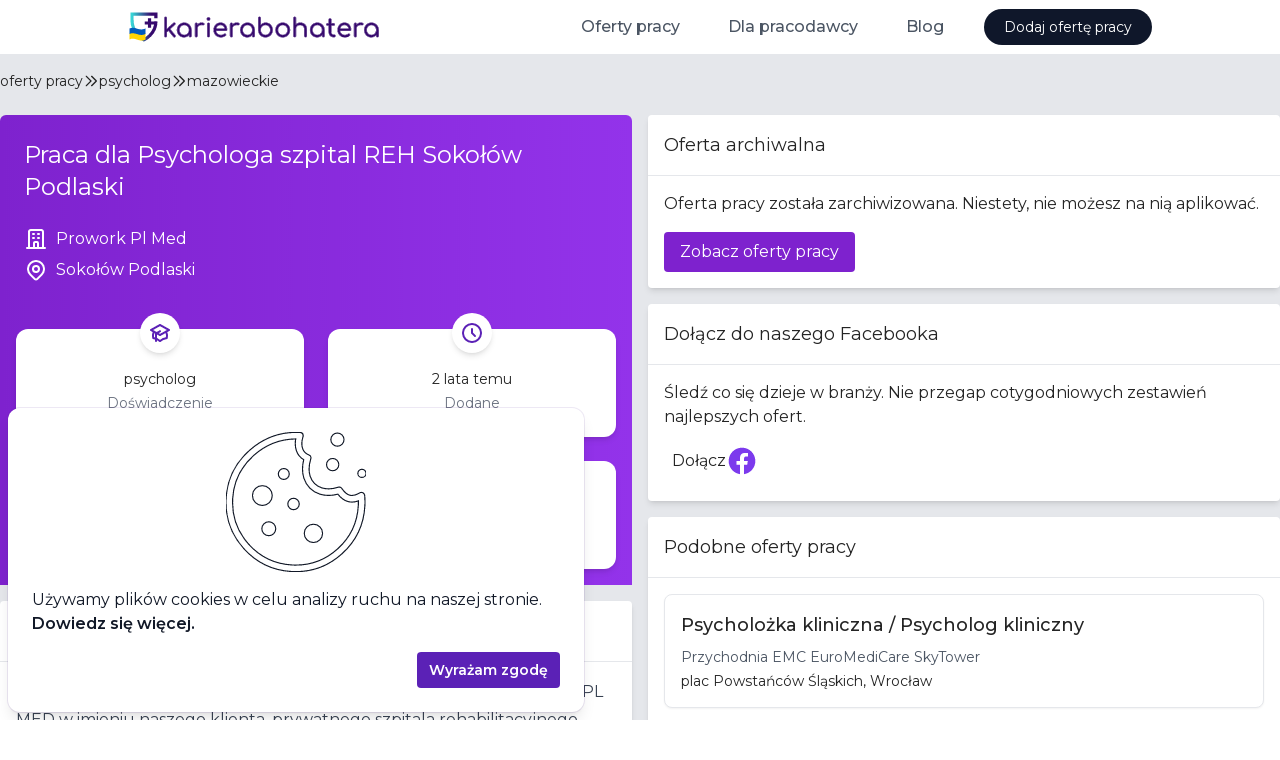

--- FILE ---
content_type: text/html
request_url: https://karierabohatera.pl/praca/psycholog-sokolow-podlaski-prowork-pl-med-ecf332cc
body_size: 9781
content:
<!DOCTYPE html><html lang="en"><head>
    <script src="https://www.googletagmanager.com/gtag/js?id=G-36CWZEFZY7" async=""></script>
    <script>window.dataLayer = window.dataLayer || [];
function gtag(){dataLayer.push(arguments);}
gtag('js', new Date());
gtag('consent', 'default', {"analytics_storage":"denied","ad_storage":"denied"});
gtag('config', 'G-36CWZEFZY7');
gtag('config', 'AW-557496068');
</script>

    <meta charset="utf-8">
    <title>Praca dla Psychologa szpital REH Sokołów Podlaski | Prowork Pl Med | Sokołów Podlaski | karierabohatera.pl</title>
    <base href="/">
    <meta name="viewport" content="width=device-width, initial-scale=1">
    <link rel="icon" type="image/x-icon" href="/favicon.ico">
    <link rel="preconnect" href="https://fonts.googleapis.com">
    <link rel="preconnect" href="https://fonts.gstatic.com" crossorigin="">
    <link href="https://fonts.googleapis.com/css2?family=Montserrat:wght@400;500;600;700&amp;display=swap" rel="stylesheet">
    <link rel="alternate" type="application/rss+xml" title="Kariera Bohatera RSS" href="https://api.karierabohatera.pl/rss">
    <script type="module" crossorigin="" src="/assets/index-Hxeey-F9.js"></script>
    <link rel="stylesheet" crossorigin="" href="/assets/index-Bpc0kcwr.css">
  <style ng-app-id="ng">.kb-bg-gradient[_ngcontent-ng-c1346522699] {
  background: linear-gradient(0.4turn, #ffffff 0%, #fdfdff 26%, #f6f3fd 53%, #f9f7fd 68%, #f7f6fe 83%, #f4f2fe 90%, #ebedfe 97%, #e8effe 97%, #e6eefe 99%, #e3eeff 99%, #e7eefe 99%, #e1eeff 100%, #e5eefe 100%, #e2eeff 100%);
  background-size: 100% 558px;
  background-repeat: no-repeat;
}
@media (max-width: 1024px) {
  .kb-bg-gradient[_ngcontent-ng-c1346522699] {
    background: linear-gradient(to top, #ffffff 0%, #fdfdff 26%, #f6f3fd 53%, #f9f7fd 68%, #f7f6fe 83%, #f4f2fe 90%, #ebedfe 97%, #e8effe 97%, #e6eefe 99%, #e3eeff 99%, #e7eefe 99%, #e1eeff 100%, #e5eefe 100%, #e2eeff 100%);
    background-size: 100% 1000px;
  }
}</style><style ng-app-id="ng">.kb-bg-gradient[_nghost-ng-c3649145922]   kb-header[_ngcontent-ng-c3649145922] {
        border-bottom: 0;
      }</style><style ng-app-id="ng">[_nghost-ng-c556588730] {
        z-index: 1000;
        --header-height: 54px;
        height: var(--header-height);
      }</style><style ng-app-id="ng">[_nghost-ng-c1120252641]{display:inline-block;fill:currentColor;width:1em;height:1em;font-size:1rem}</style><meta name="title" content="Praca dla Psychologa szpital REH Sokołów Podlaski | Prowork Pl Med | Sokołów Podlaski | karierabohatera.pl"><meta name="description" content="Praca jako Psycholog w specjalistycznej placówce medycznej. ProworkPL MED w imieniu naszego klienta, prywatnego szpitala rehabilitacyjnego, zatrudni P..."><meta property="og:type" content="website"><meta property="og:url" content="https://karierabohatera.pl/praca/psycholog-sokolow-podlaski-prowork-pl-med-ecf332cc"><meta property="og:title" content="Praca dla Psychologa szpital REH Sokołów Podlaski | Prowork Pl Med | Sokołów Podlaski | karierabohatera.pl"><meta property="og:description" content="Praca jako Psycholog w specjalistycznej placówce medycznej. ProworkPL MED w imieniu naszego klienta, prywatnego szpitala rehabilitacyjnego, zatrudni P..."><meta property="og:image" content="https://assets.karierabohatera.pl/website/og-image.jpg"><meta property="twitter:card" content="summary_large_image"><meta property="twitter:url" content="https://karierabohatera.pl/praca/psycholog-sokolow-podlaski-prowork-pl-med-ecf332cc"><meta property="twitter:title" content="Praca dla Psychologa szpital REH Sokołów Podlaski | Prowork Pl Med | Sokołów Podlaski | karierabohatera.pl"><meta property="twitter:description" content="Praca jako Psycholog w specjalistycznej placówce medycznej. ProworkPL MED w imieniu naszego klienta, prywatnego szpitala rehabilitacyjnego, zatrudni P..."><meta property="twitter:image" content="https://assets.karierabohatera.pl/website/og-image.jpg"><style ng-app-id="ng">
      :host {
        display: block;
      }
    </style></head>
  <body><!--nghm-->
    <job-board-root _nghost-ng-c1346522699="" ng-version="17.3.9" ngh="15" ng-server-context="other"><kb-layout _ngcontent-ng-c1346522699="" class="flex flex-col h-full relative" _nghost-ng-c3649145922="" ngh="3"><!----><kb-header _ngcontent-ng-c3649145922="" class="z-50 shrink-0 border-b" ngh="2"><kb-mobile-header class="block" _nghost-ng-c556588730="" ngh="1"><header _ngcontent-ng-c556588730="" class="flex items-center h-full pl-4 px-0 mx-auto max-w-screen-lg"><a _ngcontent-ng-c556588730="" routerlink="/" class="h-full flex items-center mr-auto" href="https://a2559c04.karierabohatera.pages.dev/"><img _ngcontent-ng-c556588730="" src="/assets/kb-logo.svg" alt="Karierabohatera.pl - Oferty Pracy w Branży Medycznej." height="32" class="focus:ring-2 focus:ring-opacity-30 focus:ring-primary-500 mr-1" style="height: 32px;"></a><button _ngcontent-ng-c556588730="" class="lg:hidden"><span _ngcontent-ng-c556588730="" class="flex items-center justify-center py-4 px-4 cursor-pointer"><span _ngcontent-ng-c556588730="" class="sr-only">Otwórz menu</span><svg-icon _ngcontent-ng-c556588730="" role="img" aria-hidden="true" key="menu" size="lg" _nghost-ng-c1120252641="" aria-label="menu-icon" class="svg-icon-menu" style="font-size: 1.5rem;" ngh="0"><svg xmlns="http://www.w3.org/2000/svg" fill="none" viewBox="0 0 24 24" stroke="currentColor" fit="" height="100%" width="100%" preserveAspectRatio="xMidYMid meet" focusable="false"><path stroke-linecap="round" stroke-linejoin="round" stroke-width="2" d="M4 6h16M4 12h16M4 18h16"></path></svg></svg-icon></span><!----><!----></button></header><nav _ngcontent-ng-c556588730="" class="hidden"><div _ngcontent-ng-c556588730="" class="absolute z-10 inset-x-0"><div _ngcontent-ng-c556588730="" class="relative bg-white mx-2 my-2 shadow-xl border rounded-xl overflow-hidden"><nav _ngcontent-ng-c556588730="" aria-labelledby="mobile-menu" class="grid gap-y-8 px-4 py-8"><h2 _ngcontent-ng-c556588730="" id="mobile-menu" class="sr-only">Menu</h2><div _ngcontent-ng-c556588730=""><h3 _ngcontent-ng-c556588730="" class="text-sm font-medium tracking-wide text-gray-500"> Oferty pracy </h3><ul _ngcontent-ng-c556588730="" role="list" class="mt-5 grid grid-cols-2"><li _ngcontent-ng-c556588730="" class="flow-root"><a _ngcontent-ng-c556588730="" class="flex items-center rounded-md text-sm font-semibold text-gray-700 py-2 px-2" href="https://a2559c04.karierabohatera.pages.dev/praca/lekarz"><span _ngcontent-ng-c556588730="">Dla lekarza</span></a><!----><!----></li><li _ngcontent-ng-c556588730="" class="flow-root"><a _ngcontent-ng-c556588730="" class="flex items-center rounded-md text-sm font-semibold text-gray-700 py-2 px-2" href="https://a2559c04.karierabohatera.pages.dev/praca/pielegniarka"><span _ngcontent-ng-c556588730="">Dla pielęgniarki</span></a><!----><!----></li><li _ngcontent-ng-c556588730="" class="flow-root"><a _ngcontent-ng-c556588730="" class="flex items-center rounded-md text-sm font-semibold text-gray-700 py-2 px-2" href="https://a2559c04.karierabohatera.pages.dev/praca/polozna"><span _ngcontent-ng-c556588730="">Dla położnej</span></a><!----><!----></li><li _ngcontent-ng-c556588730="" class="flow-root"><a _ngcontent-ng-c556588730="" class="flex items-center rounded-md text-sm font-semibold text-gray-700 py-2 px-2" href="https://a2559c04.karierabohatera.pages.dev/praca/fizjoterapeuta"><span _ngcontent-ng-c556588730="">Dla fizjoterapeuty</span></a><!----><!----></li><li _ngcontent-ng-c556588730="" class="flow-root"><a _ngcontent-ng-c556588730="" class="flex items-center rounded-md text-sm font-semibold text-gray-700 py-2 px-2" href="https://a2559c04.karierabohatera.pages.dev/praca/ratownik-medyczny"><span _ngcontent-ng-c556588730="">Dla ratownika medycznego</span></a><!----><!----></li><!----></ul></div><div _ngcontent-ng-c556588730=""><h3 _ngcontent-ng-c556588730="" class="text-sm font-medium tracking-wide text-gray-500"> Dla pracodawcy </h3><ul _ngcontent-ng-c556588730="" role="list" class="mt-5 grid grid-cols-2"><li _ngcontent-ng-c556588730="" class="flow-root"><a _ngcontent-ng-c556588730="" class="flex items-center rounded-md text-sm font-semibold text-gray-700 py-2 px-2" href="https://a2559c04.karierabohatera.pages.dev/dla-pracodawcy"><span _ngcontent-ng-c556588730="">Dodaj ofertę pracy</span></a><!----><!----></li><li _ngcontent-ng-c556588730="" class="flow-root"><a _ngcontent-ng-c556588730="" class="flex items-center rounded-md text-sm font-semibold text-gray-700 py-2 px-2" href="https://a2559c04.karierabohatera.pages.dev/dla-pracodawcy/cennik"><span _ngcontent-ng-c556588730="">Cennik</span></a><!----><!----></li><li _ngcontent-ng-c556588730="" class="flow-root"><a _ngcontent-ng-c556588730="" class="flex items-center rounded-md text-sm font-semibold text-gray-700 py-2 px-2" href="https://a2559c04.karierabohatera.pages.dev/prawo/regulamin"><span _ngcontent-ng-c556588730="">Regulamin</span></a><!----><!----></li><li _ngcontent-ng-c556588730="" class="flow-root"><a _ngcontent-ng-c556588730="" class="flex items-center rounded-md text-sm font-semibold text-gray-700 py-2 px-2" href="https://a2559c04.karierabohatera.pages.dev/prawo/polityka-prywatnosci"><span _ngcontent-ng-c556588730="">Polityka prywatności</span></a><!----><!----></li><li _ngcontent-ng-c556588730="" class="flow-root"><a _ngcontent-ng-c556588730="" class="flex items-center rounded-md text-sm font-semibold text-gray-700 py-2 px-2" href="https://a2559c04.karierabohatera.pages.dev/kontakt"><span _ngcontent-ng-c556588730="">Kontakt</span></a><!----><!----></li><!----></ul></div><div _ngcontent-ng-c556588730=""><h3 _ngcontent-ng-c556588730="" class="text-sm font-medium tracking-wide text-gray-500"> Blog </h3><ul _ngcontent-ng-c556588730="" role="list" class="mt-5 grid grid-cols-2"><li _ngcontent-ng-c556588730="" class="flow-root"><!----><a _ngcontent-ng-c556588730="" class="flex items-center rounded-md text-sm font-semibold text-gray-700 py-2 px-2" href="https://karierabohatera.pl/artykuly"><span _ngcontent-ng-c556588730="">Lista artykułów</span></a><!----></li><li _ngcontent-ng-c556588730="" class="flow-root"><!----><a _ngcontent-ng-c556588730="" class="flex items-center rounded-md text-sm font-semibold text-gray-700 py-2 px-2" href="https://karierabohatera.pl/artykuly/jak-napisac-skuteczne-cv-dla-lekarza-poradnik-dla-kandydatow"><span _ngcontent-ng-c556588730="">Jak napisać skuteczne CV dla lekarza</span></a><!----></li><li _ngcontent-ng-c556588730="" class="flow-root"><!----><a _ngcontent-ng-c556588730="" class="flex items-center rounded-md text-sm font-semibold text-gray-700 py-2 px-2" href="https://karierabohatera.pl/artykuly/skala-bolu"><span _ngcontent-ng-c556588730="">Skala bólu</span></a><!----></li><li _ngcontent-ng-c556588730="" class="flow-root"><!----><a _ngcontent-ng-c556588730="" class="flex items-center rounded-md text-sm font-semibold text-gray-700 py-2 px-2" href="https://karierabohatera.pl/artykuly/skala-becka"><span _ngcontent-ng-c556588730="">Skala Becka</span></a><!----></li><li _ngcontent-ng-c556588730="" class="flow-root"><!----><a _ngcontent-ng-c556588730="" class="flex items-center rounded-md text-sm font-semibold text-gray-700 py-2 px-2" href="https://karierabohatera.pl/artykuly/skala-gds"><span _ngcontent-ng-c556588730="">Skala GDS</span></a><!----></li><li _ngcontent-ng-c556588730="" class="flow-root"><!----><a _ngcontent-ng-c556588730="" class="flex items-center rounded-md text-sm font-semibold text-gray-700 py-2 px-2" href="https://karierabohatera.pl/artykuly/skala-glasgow"><span _ngcontent-ng-c556588730="">Skala Glasgow</span></a><!----></li><li _ngcontent-ng-c556588730="" class="flow-root"><!----><a _ngcontent-ng-c556588730="" class="flex items-center rounded-md text-sm font-semibold text-gray-700 py-2 px-2" href="https://karierabohatera.pl/artykuly/skala-lovetta"><span _ngcontent-ng-c556588730="">Skala Lovetta</span></a><!----></li><li _ngcontent-ng-c556588730="" class="flow-root"><!----><a _ngcontent-ng-c556588730="" class="flex items-center rounded-md text-sm font-semibold text-gray-700 py-2 px-2" href="https://karierabohatera.pl/artykuly/test-fagerstroma"><span _ngcontent-ng-c556588730="">Test Fagerströma</span></a><!----></li><li _ngcontent-ng-c556588730="" class="flow-root"><!----><a _ngcontent-ng-c556588730="" class="flex items-center rounded-md text-sm font-semibold text-gray-700 py-2 px-2" href="https://karierabohatera.pl/artykuly/skala-barthel"><span _ngcontent-ng-c556588730="">Skala Barthel</span></a><!----></li><li _ngcontent-ng-c556588730="" class="flow-root"><!----><a _ngcontent-ng-c556588730="" class="flex items-center rounded-md text-sm font-semibold text-gray-700 py-2 px-2" href="https://karierabohatera.pl/artykuly/skala-norton"><span _ngcontent-ng-c556588730="">Skala Norton</span></a><!----></li><li _ngcontent-ng-c556588730="" class="flow-root"><!----><a _ngcontent-ng-c556588730="" class="flex items-center rounded-md text-sm font-semibold text-gray-700 py-2 px-2" href="https://karierabohatera.pl/artykuly/skala-torrance"><span _ngcontent-ng-c556588730="">Skala Torrance'a</span></a><!----></li><!----></ul></div><!----></nav><div _ngcontent-ng-c556588730="" class="bg-gray-50 px-4 py-8"><div _ngcontent-ng-c556588730=""><h3 _ngcontent-ng-c556588730="" class="text-sm font-medium tracking-wide text-gray-500 uppercase"> Najpopularniejsze artykuły </h3><ul _ngcontent-ng-c556588730="" role="list" class="mt-6 space-y-6"><li _ngcontent-ng-c556588730="" class="flow-root"><a _ngcontent-ng-c556588730="" class="-m-3 p-3 flex rounded-lg hover:bg-gray-100 transition ease-in-out duration-150" href="https://karierabohatera.pl/artykuly/jak-napisac-skuteczne-cv-dla-lekarza-poradnik-dla-kandydatow"><div _ngcontent-ng-c556588730="" class="min-w-0 flex-1"><h4 _ngcontent-ng-c556588730="" class="text-base font-medium text-gray-900 truncate"> Jak napisać skuteczne CV dla lekarza </h4><p _ngcontent-ng-c556588730="" class="mt-1 text-sm text-gray-500"> Nasz poradnik zawiera: wskazówki i porady jak skonstruować dokument, szablony, przykłady dobrych i złych CV oraz ciekawe statystyki. Zdradzamy także czego absolutnie nie robić, pisząc CV i jakie są najbardziej pożądane kompetencje na rynku pracy. </p></div></a></li><li _ngcontent-ng-c556588730="" class="flow-root"><a _ngcontent-ng-c556588730="" class="-m-3 p-3 flex rounded-lg hover:bg-gray-100 transition ease-in-out duration-150" href="https://karierabohatera.pl/artykuly/teleporady-poradnik-dla-lekarza"><div _ngcontent-ng-c556588730="" class="min-w-0 flex-1"><h4 _ngcontent-ng-c556588730="" class="text-base font-medium text-gray-900 truncate"> Teleporady - praktyczny przewodnik dla lekarza w 2025 </h4><p _ngcontent-ng-c556588730="" class="mt-1 text-sm text-gray-500"> Jak udzielać bezpiecznych i skutecznych teleporad w 2025 roku? Praktyczny przewodnik dla lekarzy: prawo, dokumentacja, sprzęt, dobre praktyki i bezpieczeństwo. </p></div></a></li><li _ngcontent-ng-c556588730="" class="flow-root"><a _ngcontent-ng-c556588730="" class="-m-3 p-3 flex rounded-lg hover:bg-gray-100 transition ease-in-out duration-150" href="https://karierabohatera.pl/artykuly/wynagrodzenia-polozna"><div _ngcontent-ng-c556588730="" class="min-w-0 flex-1"><h4 _ngcontent-ng-c556588730="" class="text-base font-medium text-gray-900 truncate"> Wynagrodzenia położnych w Polsce </h4><p _ngcontent-ng-c556588730="" class="mt-1 text-sm text-gray-500"> Analiza wynagrodzeń położnych w Polsce na podstawie danych z portalu Karierabohatera.pl. Sprawdź stawki i formy zatrudnienia w różnych miejscowościach. </p></div></a></li><!----></ul></div></div></div></div></nav></kb-mobile-header><!----><!----></kb-header><router-outlet _ngcontent-ng-c1346522699=""></router-outlet><ng-component ngh="14"><kb-job-details-page class="flex flex-1 flex-col bg-gray-200" ngh="13"><app-job-details-meta ngskiphydration=""><app-structured-data><div><script type="application/ld+json">{
  "@context": "https://schema.org",
  "@type": "JobPosting",
  "title": "Praca dla Psychologa szpital REH Sokołów Podlaski",
  "description": "<p>Praca jako Psycholog w specjalistycznej placówce medycznej. ProworkPL MED w imieniu naszego klienta, prywatnego szpitala rehabilitacyjnego, zatrudni Psychologa. Wymagane wcześniejsze doświadczenie na podobnym stanowisku w pracy z pacjentami na oddziale szpitalnym lub w poradni specjalistycznej. Główne obowiązki na tym stanowisku to praca z pacjentami placówki / osoby w trakcie leczenia i rehabilitacji po zabiegach/ operacjach medycznych. Pracodawca oferuje umowa o pracę na pełny etat/ 40 godzin tygodniowo.</p><p>Wymagania</p><p>Wykształcenie wyższe/ psychologia</p><p>Doświadczenie w pracy jako psycholog z pacjentami na oddziale szpitalnym/ podobne placówki.</p><p>Gotowość do rozpoczęcia pracy pilnie od kwietnia/ maja 2023 lub inny termin do ustalenia</p><p>Warunki</p><p>Praca w nowoczesnej placówce medycznej o wysokim standardzie usług</p><p>Samodzielne stanowisko pracy jako Psycholog</p><p>Zatrudnienie na podstawie umowy o pracę lub kontrakt na pełny etat </p><p>Procedura rekrutacyjna</p><p>W przypadku zainteresowania pracą jako Psycholog i usług medycznych w Warszawie zarejestruj się na www.prowork.pl i dołącz swoje CV. Skontaktuj się z ProworkPL MED i podaj swoje preferowane wynagrodzenie i inne kryteria! Pomożemy Ci w doborze zaufanego pracodawcy! Wybierz najlepszą ofertę pracy 2023 w branży medycznej i podpisz umowę o pracę bezpośrednio z pracodawcą.</p><p>Kontakt i dane o firmie</p><p>O firmie Proworkpl MED recruitment of Doctors and Nurses in Poland. Profesjonalny dobór personelu medycznego. Rekrutacja Kadry Medycznej. Praca dla lekarzy i pielęgniarek w Polsce Office Proworkpl MED, ul. Warecka 8/46, 00-040 Warszawa, www.prowork.pl Wpis do rejestru podmiotów prowadzących agencje zatrudnienia - certyfikat nr 9116 (www.kraz.praca.gov.pl). Nie pobieramy żadnych opłat od osób starających się o pracę.</p>",
  "datePosted": "2023-10-01T04:00:59.986Z",
  "employmentType": [
    "FULL_TIME"
  ],
  "validThrough": "2023-12-30T04:00:59.986Z",
  "hiringOrganization": {
    "@type": "Organization",
    "name": "Prowork Pl Med",
    "sameAs": "www.prowork.pl"
  },
  "jobLocation": {
    "@type": "Place",
    "address": {
      "@type": "PostalAddress",
      "addressLocality": "Woj. Mazowieckie",
      "addressRegion": "Woj. Mazowieckie",
      "postalCode": "08-300",
      "addressCountry": "Polska"
    }
  },
  "directApply": true
}</script></div><!----></app-structured-data><kb-helmet><kb-helmet-title></kb-helmet-title><!----></kb-helmet><!----><!----><!----></app-job-details-meta><!---->

<kb-job-details-layout class="flex flex-col max-w-screen-2xl mx-auto w-full" ngh="4"><kb-job-details-breadcrumbs layout-breadcrumbs="" class="flex flex-1 items-center gap-2 pt-4 pb-6 text-sm md:text-md truncate" ngh="6"><app-structured-data ngh="5"><div><script type="application/ld+json">[
  {
    "@context": "https://schema.org",
    "@type": "BreadcrumbList",
    "itemListElement": [
      {
        "@type": "ListItem",
        "position": 1,
        "name": "Psycholog",
        "item": "https://karierabohatera.pl/praca/psycholog"
      },
      {
        "@type": "ListItem",
        "position": 2,
        "name": "mazowieckie",
        "item": "https://karierabohatera.pl/praca/Psycholog/mazowieckie"
      },
      {
        "@type": "ListItem",
        "position": 3,
        "name": "Praca dla Psychologa szpital REH Sokołów Podlaski"
      }
    ]
  }
]</script></div><!----></app-structured-data><a routerlink="/praca" class="block hover:underline focus:outline-none focus:ring-2 focus:ring-primary-500 truncate" href="https://a2559c04.karierabohatera.pages.dev/praca">oferty pracy</a><svg-icon role="img" aria-hidden="true" key="chevron-double-right" class="block svg-icon-chevron-double-right" _nghost-ng-c1120252641="" aria-label="chevron-double-right-icon" style="font-size: 1rem;" ngh="0"><svg xmlns="http://www.w3.org/2000/svg" fill="none" viewBox="0 0 24 24" stroke="currentColor" fit="" height="100%" width="100%" preserveAspectRatio="xMidYMid meet" focusable="false"><path stroke-linecap="round" stroke-linejoin="round" stroke-width="2" d="M13 5l7 7-7 7M5 5l7 7-7 7"></path></svg></svg-icon><a class="block hover:underline focus:outline-none focus:ring-2 focus:ring-primary-500 truncate" href="https://a2559c04.karierabohatera.pages.dev/praca/psycholog">psycholog</a><svg-icon role="img" aria-hidden="true" key="chevron-double-right" class="block svg-icon-chevron-double-right" _nghost-ng-c1120252641="" aria-label="chevron-double-right-icon" style="font-size: 1rem;" ngh="0"><svg xmlns="http://www.w3.org/2000/svg" fill="none" viewBox="0 0 24 24" stroke="currentColor" fit="" height="100%" width="100%" preserveAspectRatio="xMidYMid meet" focusable="false"><path stroke-linecap="round" stroke-linejoin="round" stroke-width="2" d="M13 5l7 7-7 7M5 5l7 7-7 7"></path></svg></svg-icon><a class="block hover:underline focus:outline-none focus:ring-2 focus:ring-primary-500 truncate" href="https://a2559c04.karierabohatera.pages.dev/praca/psycholog/mazowieckie">mazowieckie</a><!----><!----></kb-job-details-breadcrumbs><div class="w-full md:grid md:grid-cols-2 gap-2 md:gap-4"><div>
  <!--ngtns-->

  <!--ngtns-->

  <!---->

  <!---->

  <!---->

  <app-job-details-banner banner="" class="block" ngh="10"><section class="bg-gradient-to-r from-purple-700 to-purple-600 pt-2 md:pt-4 rounded-t-md"><div class="w-full max-w-screen-lg mx-auto"><div class="flex text-white px-2 mb-6"><div class="mr-2 md:mr-4"><!----></div><div class="flex-1 flex flex-col justify-center pb-6 sm:pb-0"><h1 data-cy="title" class="text-xl md:text-2xl mt-2 mb-6"> Praca dla Psychologa szpital REH Sokołów Podlaski </h1><div class="flex flex-col gap-1"><h2 data-cy="company-name" class="text-md"><span class="inline-flex"><svg-icon role="img" aria-hidden="true" key="company" size="lg" class="mr-2 shrink-0 svg-icon-company" _nghost-ng-c1120252641="" aria-label="company-icon" style="font-size: 1.5rem;" ngh="0"><svg xmlns="http://www.w3.org/2000/svg" fill="none" viewBox="0 0 24 24" stroke="currentColor" fit="" height="100%" width="100%" preserveAspectRatio="xMidYMid meet" focusable="false"><path stroke-linecap="round" stroke-linejoin="round" stroke-width="2" d="M19 21V5a2 2 0 00-2-2H7a2 2 0 00-2 2v16m14 0h2m-2 0h-5m-9 0H3m2 0h5M9 7h1m-1 4h1m4-4h1m-1 4h1m-5 10v-5a1 1 0 011-1h2a1 1 0 011 1v5m-4 0h4"></path></svg></svg-icon><a target="_blank" rel="noopener noreferrer nofollow" class="hover:underline" href="https://www.prowork.pl">Prowork Pl Med</a><!----><!----></span></h2><!----><h2 data-cy="address-full-text" class="text-md"><span class="inline-flex"><svg-icon role="img" aria-hidden="true" key="location-marker" size="lg" class="mr-2 shrink-0 svg-icon-location-marker" _nghost-ng-c1120252641="" aria-label="location-marker-icon" style="font-size: 1.5rem;" ngh="0"><svg xmlns="http://www.w3.org/2000/svg" fill="none" viewBox="0 0 24 24" stroke="currentColor" fit="" height="100%" width="100%" preserveAspectRatio="xMidYMid meet" focusable="false"><path stroke-linecap="round" stroke-linejoin="round" stroke-width="2" d="M17.657 16.657L13.414 20.9a1.998 1.998 0 01-2.827 0l-4.244-4.243a8 8 0 1111.314 0z"></path><path stroke-linecap="round" stroke-linejoin="round" stroke-width="2" d="M15 11a3 3 0 11-6 0 3 3 0 016 0z"></path></svg></svg-icon> Sokołów Podlaski </span></h2><!----><!----><!----></div></div></div><section class="grid grid-cols-2 md:gap-6 md:p-4 max-w-2xl"><app-job-banner-tile data-cy="specialties" class="flex h-full bg-white border md:border-none md:shadow-md md:rounded-xl" ngh="0"><div class="relative p-2 h-full w-full flex-1 flex flex-col justify-center items-center text-center text-sm"><div class="absolute bg-white w-10 h-10 rounded-full shadow-md text-primary-800 flex items-center justify-center p-2" style="top: -16px;"><svg-icon role="img" aria-hidden="true" tile-icon="" key="education-cap" size="lg" _nghost-ng-c1120252641="" aria-label="education-cap-icon" class="svg-icon-education-cap" style="font-size: 1.5rem;" ngh="0"><svg xmlns="http://www.w3.org/2000/svg" fill="none" viewBox="0 0 24 24" stroke="currentColor" fit="" height="100%" width="100%" preserveAspectRatio="xMidYMid meet" focusable="false"><path d="M12 14l9-5-9-5-9 5 9 5z"></path><path d="M12 14l6.16-3.422a12.083 12.083 0 01.665 6.479A11.952 11.952 0 0012 20.055a11.952 11.952 0 00-6.824-2.998 12.078 12.078 0 01.665-6.479L12 14z"></path><path stroke-linecap="round" stroke-linejoin="round" stroke-width="2" d="M12 14l9-5-9-5-9 5 9 5zm0 0l6.16-3.422a12.083 12.083 0 01.665 6.479A11.952 11.952 0 0012 20.055a11.952 11.952 0 00-6.824-2.998 12.078 12.078 0 01.665-6.479L12 14zm-4 6v-7.5l4-2.222"></path></svg></svg-icon></div><h2 class="pt-8 pb-4 px-1 flex flex-col h-full w-full"><span class="flex flex-col justify-center items-center flex-1 mb-1"><span class="line-clamp-3"><app-view-more title="Doświadczenie" class="block" ngh="9"><span>psycholog</span><!----><!----><!----></app-view-more><!----><!----></span></span><span class="block text-gray-500 text-sm">Doświadczenie<!----></span></h2></div></app-job-banner-tile><!----><app-job-banner-tile data-cy="createdAt" class="flex h-full bg-white border md:border-none md:shadow-md md:rounded-xl" ngh="0"><div class="relative p-2 h-full w-full flex-1 flex flex-col justify-center items-center text-center text-sm"><div class="absolute bg-white w-10 h-10 rounded-full shadow-md text-primary-800 flex items-center justify-center p-2" style="top: -16px;"><svg-icon role="img" aria-hidden="true" tile-icon="" key="clock" size="lg" _nghost-ng-c1120252641="" aria-label="clock-icon" class="svg-icon-clock" style="font-size: 1.5rem;" ngh="0"><svg xmlns="http://www.w3.org/2000/svg" fill="none" viewBox="0 0 24 24" stroke="currentColor" fit="" height="100%" width="100%" preserveAspectRatio="xMidYMid meet" focusable="false"><path stroke-linecap="round" stroke-linejoin="round" stroke-width="2" d="M12 8v4l3 3m6-3a9 9 0 11-18 0 9 9 0 0118 0z"></path></svg></svg-icon></div><h2 class="pt-8 pb-4 px-1 flex flex-col h-full w-full"><span class="flex flex-col justify-center items-center flex-1 mb-1"><span class="line-clamp-3"> 2 lata temu <!----></span></span><span class="block text-gray-500 text-sm">Dodane<!----></span></h2></div></app-job-banner-tile><app-job-banner-tile data-cy="employment-types" class="flex h-full bg-white border md:border-none md:shadow-md md:rounded-xl" ngh="0"><div class="relative p-2 h-full w-full flex-1 flex flex-col justify-center items-center text-center text-sm"><div class="absolute bg-white w-10 h-10 rounded-full shadow-md text-primary-800 flex items-center justify-center p-2" style="top: -16px;"><svg-icon role="img" aria-hidden="true" tile-icon="" key="calendar" size="lg" _nghost-ng-c1120252641="" aria-label="calendar-icon" class="svg-icon-calendar" style="font-size: 1.5rem;" ngh="0"><svg xmlns="http://www.w3.org/2000/svg" fill="none" viewBox="0 0 24 24" stroke="currentColor" fit="" height="100%" width="100%" preserveAspectRatio="xMidYMid meet" focusable="false"><path stroke-linecap="round" stroke-linejoin="round" stroke-width="2" d="M8 7V3m8 4V3m-9 8h10M5 21h14a2 2 0 002-2V7a2 2 0 00-2-2H5a2 2 0 00-2 2v12a2 2 0 002 2z"></path></svg></svg-icon></div><h2 class="pt-8 pb-4 px-1 flex flex-col h-full w-full"><span class="flex flex-col justify-center items-center flex-1 mb-1"><span class="line-clamp-3"><app-view-more title="Wymiar czasu" class="block" ngh="9"><span>pełny etat</span><!----><!----><!----></app-view-more><!----><!----></span></span><span class="block text-gray-500 text-sm">Wymiar czasu <!----></span></h2></div></app-job-banner-tile><!----><app-job-banner-tile data-cy="contract-types" class="flex h-full bg-white border md:border-none md:shadow-md md:rounded-xl" ngh="0"><div class="relative p-2 h-full w-full flex-1 flex flex-col justify-center items-center text-center text-sm"><div class="absolute bg-white w-10 h-10 rounded-full shadow-md text-primary-800 flex items-center justify-center p-2" style="top: -16px;"><svg-icon role="img" aria-hidden="true" tile-icon="" key="briefcase" size="lg" _nghost-ng-c1120252641="" aria-label="briefcase-icon" class="svg-icon-briefcase" style="font-size: 1.5rem;" ngh="0"><svg xmlns="http://www.w3.org/2000/svg" fill="none" viewBox="0 0 24 24" stroke="currentColor" fit="" height="100%" width="100%" preserveAspectRatio="xMidYMid meet" focusable="false"><path stroke-linecap="round" stroke-linejoin="round" stroke-width="2" d="M21 13.255A23.931 23.931 0 0112 15c-3.183 0-6.22-.62-9-1.745M16 6V4a2 2 0 00-2-2h-4a2 2 0 00-2 2v2m4 6h.01M5 20h14a2 2 0 002-2V8a2 2 0 00-2-2H5a2 2 0 00-2 2v10a2 2 0 002 2z"></path></svg></svg-icon></div><h2 class="pt-8 pb-4 px-1 flex flex-col h-full w-full"><span class="flex flex-col justify-center items-center flex-1 mb-1"><span class="line-clamp-3"> kontrakt, umowa o pracę <!----></span></span><span class="block text-gray-500 text-sm">Forma zatrudnienia<!----></span></h2></div></app-job-banner-tile><!----></section></div></section></app-job-details-banner>

  <kb-job-details-content class="block black mt-4" ngh="11"><app-job-description-card class="block bg-white rounded shadow-md mb-4" ngh="0"><div class="p-2 md:p-4 text-lg bold border-b"><h2 card-title="">Opis</h2></div><main class="p-2 md:p-4"><div data-cy="content" class="prose">
    <div><p>Praca jako Psycholog w specjalistycznej placówce medycznej. ProworkPL MED w imieniu naszego klienta, prywatnego szpitala rehabilitacyjnego, zatrudni Psychologa. Wymagane wcześniejsze doświadczenie na podobnym stanowisku w pracy z pacjentami na oddziale szpitalnym lub w poradni specjalistycznej. Główne obowiązki na tym stanowisku to&nbsp;praca z pacjentami placówki / osoby w trakcie leczenia i rehabilitacji po zabiegach/ operacjach medycznych. Pracodawca oferuje&nbsp;umowa o pracę na pełny etat/ 40 godzin tygodniowo.</p><p>Wymagania</p><p>Wykształcenie wyższe/ psychologia</p><p>Doświadczenie&nbsp;w pracy jako psycholog z pacjentami na oddziale szpitalnym/ podobne placówki.</p><p>Gotowość do rozpoczęcia pracy pilnie od kwietnia/ maja 2023 lub inny termin do ustalenia</p><p>Warunki</p><p>Praca w nowoczesnej placówce medycznej o wysokim standardzie usług</p><p>Samodzielne stanowisko pracy jako Psycholog</p><p>Zatrudnienie na podstawie umowy o pracę lub kontrakt na pełny etat&nbsp;</p><p>Procedura rekrutacyjna</p><p>W przypadku zainteresowania pracą jako Psycholog i usług medycznych w Warszawie&nbsp;zarejestruj się na www.prowork.pl i dołącz swoje CV. Skontaktuj się z ProworkPL MED i podaj swoje preferowane wynagrodzenie i inne kryteria! Pomożemy Ci w doborze zaufanego pracodawcy! Wybierz najlepszą ofertę pracy 2023 w branży medycznej&nbsp;i podpisz umowę o pracę bezpośrednio z pracodawcą.</p><p>Kontakt i dane o firmie</p><p>O firmie Proworkpl MED recruitment of Doctors and Nurses in Poland. Profesjonalny dobór personelu medycznego. Rekrutacja Kadry Medycznej. Praca dla lekarzy i pielęgniarek w Polsce Office Proworkpl MED, ul. Warecka 8/46, 00-040 Warszawa, www.prowork.pl Wpis do rejestru podmiotów prowadzących agencje zatrudnienia - certyfikat nr 9116 (www.kraz.praca.gov.pl). Nie pobieramy żadnych opłat od osób starających się o pracę.</p></div>
  </div></main></app-job-description-card></kb-job-details-content>

  <kb-job-details-mention-us-reminder class="block px-2 py-4 bg-white rounded shadow-md flex gap-2 mb-4" ngh="0"><div class="text-primary-800"><svg-icon role="img" aria-hidden="true" key="heart" size="lg" _nghost-ng-c1120252641="" aria-label="heart-icon" class="svg-icon-heart" style="font-size: 1.5rem;" ngh="0"><svg xmlns="http://www.w3.org/2000/svg" fill="none" viewBox="0 0 24 24" stroke-width="1.5" stroke="currentColor" class="size-6" fit="" height="100%" width="100%" preserveAspectRatio="xMidYMid meet" focusable="false"><path stroke-linecap="round" stroke-linejoin="round" d="M21 8.25c0-2.485-2.099-4.5-4.688-4.5-1.935 0-3.597 1.126-4.312 2.733-.715-1.607-2.377-2.733-4.313-2.733C5.1 3.75 3 5.765 3 8.25c0 7.22 9 12 9 12s9-4.78 9-12Z"></path></svg></svg-icon></div><div><p> Będziemy bardzo wdzięczni, jeśli aplikując, wspomnisz, że oferta została znaleziona na naszej stronie. </p><p class="pt-2 font-semibold">To dla nas duża pomoc!</p></div></kb-job-details-mention-us-reminder>

  <!---->
</div><div class="md:relative"><div class="md:sticky md:top-4">
    <div layout-apply-form="" class="h-full">
      <app-job-description-card class="block bg-white rounded shadow-md mb-4 apply-card" ngh="0"><div class="p-2 md:p-4 text-lg bold border-b"><h2 card-title="">Oferta archiwalna</h2></div><main class="p-2 md:p-4">
        <!--ngtns-->
        <div>
          Oferta pracy została zarchiwizowana. Niestety, nie możesz na nią
          aplikować.
        </div>

        <div class="mt-4">
          <a kbbutton="" color="primary" routerlink="/praca" href="https://a2559c04.karierabohatera.pages.dev/praca" class="bg-purple-700 cursor-pointer focus:outline-none focus:ring-2 focus:ring-opacity-50 focus:ring-primary-400 hover:bg-gray-100 hover:bg-purple-600 inline-flex items-center justify-center px-4 py-2 rounded text-center text-white transition" ngh="7">Zobacz oferty pracy<!----></a>
        </div>
      </main></app-job-description-card>

      <!--ngtns-->
    <app-job-description-card class="block bg-white rounded shadow-md mb-4" ngh="0"><div class="p-2 md:p-4 text-lg bold border-b"><h2 card-title="">Dołącz do naszego Facebooka</h2></div><main class="p-2 md:p-4">
      <!--ngtns-->
      <kb-job-details-social-media-cta class="block" ngh="0"><p> Śledź co się dzieje w branży. Nie przegap cotygodniowych zestawień najlepszych ofert. </p><div class="mt-2"><a kbiconbutton="" secondary="" rel="noreferrer noopener" target="_blank" href="https://www.facebook.com/karierabohatera" aria-label="Link do strony kariera bohatera na Facebooku" class="gap-1 hover:bg-gray-100 focus:outline-none focus:ring-2 focus:ring-opacity-50 focus:ring-primary-400 inline-flex items-center justify-center px-2 py-2 rounded-full text-center transition"> Dołącz <span class="sr-only">Facebook</span><svg-icon role="img" aria-hidden="true" key="facebook" size="xl" class="text-primary-600 svg-icon-facebook" _nghost-ng-c1120252641="" aria-label="facebook-icon" style="font-size: 2rem;" ngh="0"><svg fill="currentColor" viewBox="0 0 24 24" fit="" height="100%" width="100%" preserveAspectRatio="xMidYMid meet" focusable="false"><path fill-rule="evenodd" d="M22 12c0-5.523-4.477-10-10-10S2 6.477 2 12c0 4.991 3.657 9.128 8.438 9.878v-6.987h-2.54V12h2.54V9.797c0-2.506 1.492-3.89 3.777-3.89 1.094 0 2.238.195 2.238.195v2.46h-1.26c-1.243 0-1.63.771-1.63 1.562V12h2.773l-.443 2.89h-2.33v6.988C18.343 21.128 22 16.991 22 12z" clip-rule="evenodd"></path></svg></svg-icon></a></div></kb-job-details-social-media-cta>
    </main></app-job-description-card>
  <!---->
      <!--ngtns-->
    <kb-similar-jobs class="block" ngh="8"><app-job-description-card class="block bg-white rounded shadow-md mb-4 apply-card" ngh="0"><div class="p-2 md:p-4 text-lg bold border-b"><h2 card-title="">Podobne oferty pracy</h2></div><main class="p-2 md:p-4"><div class="grid grid-cols-1 gap-4"><div class="border bg-white rounded-lg p-4 shadow-sm"><div class="space-y-2"><div class="h-6 bg-gray-200 rounded-md animate-pulse"></div><div class="h-4 w-2/3 bg-gray-200 rounded-md animate-pulse"></div><div class="h-4 w-1/2 bg-gray-200 rounded-md animate-pulse"></div></div></div><div class="border bg-white rounded-lg p-4 shadow-sm"><div class="space-y-2"><div class="h-6 bg-gray-200 rounded-md animate-pulse"></div><div class="h-4 w-2/3 bg-gray-200 rounded-md animate-pulse"></div><div class="h-4 w-1/2 bg-gray-200 rounded-md animate-pulse"></div></div></div><div class="border bg-white rounded-lg p-4 shadow-sm"><div class="space-y-2"><div class="h-6 bg-gray-200 rounded-md animate-pulse"></div><div class="h-4 w-2/3 bg-gray-200 rounded-md animate-pulse"></div><div class="h-4 w-1/2 bg-gray-200 rounded-md animate-pulse"></div></div></div><!----></div></main></app-job-description-card><!----><!----><!----></kb-similar-jobs>
  <!---->
    </div>
  <!----></div></div></div></kb-job-details-layout><!---->

<!---->

<kb-footer class="block mt-5" ngh="12"><footer class="bg-gray-900"><div class="max-w-7xl mx-auto py-12 px-4 sm:px-6 lg:py-16 lg:px-8"><h2 class="sr-only">Stopka</h2><section class="space-y-8 md:space-y-0 md:grid md:grid-cols-8 md:gap-8"><div class="md:col-span-2"><h3 class="text-sm font-semibold text-gray-400 tracking-wider uppercase"> O nas </h3><ul class="mt-4 space-y-4"><li><a class="text-base text-gray-300 hover:text-white focus:outline-none focus:ring-2 focus:ring-offset-2 focus:ring-primary-400 focus:ring-opacity-75" href="https://a2559c04.karierabohatera.pages.dev/prawo/regulamin"> Regulamin </a><!----><!----></li><li><a class="text-base text-gray-300 hover:text-white focus:outline-none focus:ring-2 focus:ring-offset-2 focus:ring-primary-400 focus:ring-opacity-75" href="https://a2559c04.karierabohatera.pages.dev/prawo/polityka-prywatnosci"> Polityka Prywatności </a><!----><!----></li><li><a class="text-base text-gray-300 hover:text-white focus:outline-none focus:ring-2 focus:ring-offset-2 focus:ring-primary-400 focus:ring-opacity-75" href="https://a2559c04.karierabohatera.pages.dev/prawo/ciasteczka"> Ciasteczka </a><!----><!----></li><li><a class="text-base text-gray-300 hover:text-white focus:outline-none focus:ring-2 focus:ring-offset-2 focus:ring-primary-400 focus:ring-opacity-75" href="https://a2559c04.karierabohatera.pages.dev/kontakt"> Kontakt </a><!----><!----></li><li><!----><a class="text-base text-gray-300 hover:text-white focus:outline-none focus:ring-2 focus:ring-offset-2 focus:ring-primary-400 focus:ring-opacity-75" href="https://karierabohatera.pl/artykuly"> Blog </a><!----></li><!----></ul></div><div class="md:col-span-2"><h3 class="text-sm font-semibold text-gray-400 tracking-wider uppercase"> Dla rekrutera </h3><ul class="mt-4 space-y-4"><li><a class="text-base text-gray-300 hover:text-white focus:outline-none focus:ring-2 focus:ring-offset-2 focus:ring-primary-400 focus:ring-opacity-75" href="https://a2559c04.karierabohatera.pages.dev/dla-pracodawcy/nowa-oferta"> Dodaj ofertę </a><!----><!----></li><li><a class="text-base text-gray-300 hover:text-white focus:outline-none focus:ring-2 focus:ring-offset-2 focus:ring-primary-400 focus:ring-opacity-75" href="https://a2559c04.karierabohatera.pages.dev/dla-pracodawcy/cennik"> Cennik </a><!----><!----></li><li><a class="text-base text-gray-300 hover:text-white focus:outline-none focus:ring-2 focus:ring-offset-2 focus:ring-primary-400 focus:ring-opacity-75" href="https://a2559c04.karierabohatera.pages.dev/dla-pracodawcy/lekarz"> Zatrudnij lekarza </a><!----><!----></li><li><a class="text-base text-gray-300 hover:text-white focus:outline-none focus:ring-2 focus:ring-offset-2 focus:ring-primary-400 focus:ring-opacity-75" href="https://a2559c04.karierabohatera.pages.dev/dla-pracodawcy/pielegniarka"> Zatrudnij pielęgniarkę </a><!----><!----></li><li><a class="text-base text-gray-300 hover:text-white focus:outline-none focus:ring-2 focus:ring-offset-2 focus:ring-primary-400 focus:ring-opacity-75" href="https://a2559c04.karierabohatera.pages.dev/dla-pracodawcy/polozna"> Zatrudnij położną </a><!----><!----></li><li><a class="text-base text-gray-300 hover:text-white focus:outline-none focus:ring-2 focus:ring-offset-2 focus:ring-primary-400 focus:ring-opacity-75" href="https://a2559c04.karierabohatera.pages.dev/dla-pracodawcy/ratownik-medyczny"> Zatrudnij ratownika medycznego </a><!----><!----></li><li><a class="text-base text-gray-300 hover:text-white focus:outline-none focus:ring-2 focus:ring-offset-2 focus:ring-primary-400 focus:ring-opacity-75" href="https://a2559c04.karierabohatera.pages.dev/dla-pracodawcy/fizjoterapeuta"> Zatrudnij fizjoterapeute </a><!----><!----></li><!----></ul></div><div class="md:col-span-4"><h3 class="text-sm font-semibold text-gray-400 tracking-wider uppercase"> Dla pracownika </h3><ul class="mt-4 space-y-4 md:space-y-0 md:grid md:grid-cols-2 gap-4"><li><a class="text-base text-gray-300 hover:text-white focus:outline-none focus:ring-2 focus:ring-offset-2 focus:ring-primary-400 focus:ring-opacity-75" href="https://a2559c04.karierabohatera.pages.dev/praca/lekarz"> Praca dla lekarza </a><!----><!----></li><li><a class="text-base text-gray-300 hover:text-white focus:outline-none focus:ring-2 focus:ring-offset-2 focus:ring-primary-400 focus:ring-opacity-75" href="https://a2559c04.karierabohatera.pages.dev/praca/pielegniarka"> Praca dla pielegniarki </a><!----><!----></li><li><a class="text-base text-gray-300 hover:text-white focus:outline-none focus:ring-2 focus:ring-offset-2 focus:ring-primary-400 focus:ring-opacity-75" href="https://a2559c04.karierabohatera.pages.dev/praca/polozna"> Praca dla położnej </a><!----><!----></li><li><a class="text-base text-gray-300 hover:text-white focus:outline-none focus:ring-2 focus:ring-offset-2 focus:ring-primary-400 focus:ring-opacity-75" href="https://a2559c04.karierabohatera.pages.dev/praca/fizjoterapeuta"> Praca dla fizjoterapeuty </a><!----><!----></li><li><a class="text-base text-gray-300 hover:text-white focus:outline-none focus:ring-2 focus:ring-offset-2 focus:ring-primary-400 focus:ring-opacity-75" href="https://a2559c04.karierabohatera.pages.dev/praca/zdalna"> Praca zdalna </a><!----><!----></li><li><a class="text-base text-gray-300 hover:text-white focus:outline-none focus:ring-2 focus:ring-offset-2 focus:ring-primary-400 focus:ring-opacity-75" href="https://a2559c04.karierabohatera.pages.dev/praca/zagranica"> Praca za granicą </a><!----><!----></li><li><a class="text-base text-gray-300 hover:text-white focus:outline-none focus:ring-2 focus:ring-offset-2 focus:ring-primary-400 focus:ring-opacity-75" href="https://a2559c04.karierabohatera.pages.dev/praca/ratownik-medyczny"> Praca dla ratownika medycznego </a><!----><!----></li><!----></ul></div></section><div class="mt-8 border-t border-gray-700 pt-8 md:flex md:items-center md:justify-between"><div class="flex space-x-6 md:order-2"><a rel="noreferrer noopener" target="_blank" href="https://www.facebook.com/karierabohatera" aria-label="Link do strony kariera bohatera na Facebooku" class="text-gray-400 hover:text-gray-300"><span class="sr-only">Facebook</span><svg-icon role="img" aria-hidden="true" key="facebook" size="xl" _nghost-ng-c1120252641="" aria-label="facebook-icon" class="svg-icon-facebook" style="font-size: 2rem;" ngh="0"><svg fill="currentColor" viewBox="0 0 24 24" fit="" height="100%" width="100%" preserveAspectRatio="xMidYMid meet" focusable="false"><path fill-rule="evenodd" d="M22 12c0-5.523-4.477-10-10-10S2 6.477 2 12c0 4.991 3.657 9.128 8.438 9.878v-6.987h-2.54V12h2.54V9.797c0-2.506 1.492-3.89 3.777-3.89 1.094 0 2.238.195 2.238.195v2.46h-1.26c-1.243 0-1.63.771-1.63 1.562V12h2.773l-.443 2.89h-2.33v6.988C18.343 21.128 22 16.991 22 12z" clip-rule="evenodd"></path></svg></svg-icon></a></div><p class="mt-8 text-base text-gray-400 md:mt-0 md:order-1"> © 2026 Karierabohatera.pl </p></div></div></footer></kb-footer>
</kb-job-details-page><!----><!----></ng-component><!----></kb-layout></job-board-root>
  

<script id="ng-state" type="application/json">{"2066864916":{"b":{"sys":{"id":"8b60c431-d9f5-41a2-8b03-2d3c213a7b1f"},"createdAt":"2023-10-01T04:00:59.986Z","archivedAt":"2025-05-01T16:55:19.312Z","directApplyLink":null,"title":"Praca dla Psychologa szpital REH Sokołów Podlaski","addressFullText":"Sokołów Podlaski","voivodeship":"mazowieckie","jobLocationCity":"other","jobLocationType":"OTHER","countryCode":"POL","companyName":"Prowork Pl Med","companyWebsite":"www.prowork.pl","salaryCurrency":"PLN","salaryPeriod":"za-miesiac","salaryRangeStart":0,"salaryRangeEnd":0,"salaryType":"brutto","slug":"psycholog-sokolow-podlaski-prowork-pl-med-ecf332cc","contractTypeIds":["kontrakt","umowa-o-prace"],"employmentTypes":["FULL_TIME"],"workAreas":["oddzial"],"experienceLevels":["specjalista"],"specialtyIds":["psycholog"],"tags":[],"type":"standard","validThrough":"2023-05-14T23:59:59.999Z","meta":[{"name":"title","content":"Praca dla Psychologa szpital REH Sokołów Podlaski | Prowork Pl Med | Sokołów Podlaski | karierabohatera.pl"},{"name":"description","content":"Praca jako Psycholog w specjalistycznej placówce medycznej. ProworkPL MED w imieniu naszego klienta, prywatnego szpitala rehabilitacyjnego, zatrudni P..."},{"property":"og:type","content":"website"},{"property":"og:url","content":"https://karierabohatera.pl/praca/psycholog-sokolow-podlaski-prowork-pl-med-ecf332cc"},{"property":"og:title","content":"Praca dla Psychologa szpital REH Sokołów Podlaski | Prowork Pl Med | Sokołów Podlaski | karierabohatera.pl"},{"property":"og:description","content":"Praca jako Psycholog w specjalistycznej placówce medycznej. ProworkPL MED w imieniu naszego klienta, prywatnego szpitala rehabilitacyjnego, zatrudni P..."},{"property":"og:image","content":"https://assets.karierabohatera.pl/website/og-image.jpg"},{"property":"twitter:card","content":"summary_large_image"},{"property":"twitter:url","content":"https://karierabohatera.pl/praca/psycholog-sokolow-podlaski-prowork-pl-med-ecf332cc"},{"property":"twitter:title","content":"Praca dla Psychologa szpital REH Sokołów Podlaski | Prowork Pl Med | Sokołów Podlaski | karierabohatera.pl"},{"property":"twitter:description","content":"Praca jako Psycholog w specjalistycznej placówce medycznej. ProworkPL MED w imieniu naszego klienta, prywatnego szpitala rehabilitacyjnego, zatrudni P..."},{"property":"twitter:image","content":"https://assets.karierabohatera.pl/website/og-image.jpg"}],"content":"\u003Cp>Praca jako Psycholog w specjalistycznej placówce medycznej. ProworkPL MED w imieniu naszego klienta, prywatnego szpitala rehabilitacyjnego, zatrudni Psychologa. Wymagane wcześniejsze doświadczenie na podobnym stanowisku w pracy z pacjentami na oddziale szpitalnym lub w poradni specjalistycznej. Główne obowiązki na tym stanowisku to praca z pacjentami placówki / osoby w trakcie leczenia i rehabilitacji po zabiegach/ operacjach medycznych. Pracodawca oferuje umowa o pracę na pełny etat/ 40 godzin tygodniowo.\u003C/p>\u003Cp>Wymagania\u003C/p>\u003Cp>Wykształcenie wyższe/ psychologia\u003C/p>\u003Cp>Doświadczenie w pracy jako psycholog z pacjentami na oddziale szpitalnym/ podobne placówki.\u003C/p>\u003Cp>Gotowość do rozpoczęcia pracy pilnie od kwietnia/ maja 2023 lub inny termin do ustalenia\u003C/p>\u003Cp>Warunki\u003C/p>\u003Cp>Praca w nowoczesnej placówce medycznej o wysokim standardzie usług\u003C/p>\u003Cp>Samodzielne stanowisko pracy jako Psycholog\u003C/p>\u003Cp>Zatrudnienie na podstawie umowy o pracę lub kontrakt na pełny etat \u003C/p>\u003Cp>Procedura rekrutacyjna\u003C/p>\u003Cp>W przypadku zainteresowania pracą jako Psycholog i usług medycznych w Warszawie zarejestruj się na www.prowork.pl i dołącz swoje CV. Skontaktuj się z ProworkPL MED i podaj swoje preferowane wynagrodzenie i inne kryteria! Pomożemy Ci w doborze zaufanego pracodawcy! Wybierz najlepszą ofertę pracy 2023 w branży medycznej i podpisz umowę o pracę bezpośrednio z pracodawcą.\u003C/p>\u003Cp>Kontakt i dane o firmie\u003C/p>\u003Cp>O firmie Proworkpl MED recruitment of Doctors and Nurses in Poland. Profesjonalny dobór personelu medycznego. Rekrutacja Kadry Medycznej. Praca dla lekarzy i pielęgniarek w Polsce Office Proworkpl MED, ul. Warecka 8/46, 00-040 Warszawa, www.prowork.pl Wpis do rejestru podmiotów prowadzących agencje zatrudnienia - certyfikat nr 9116 (www.kraz.praca.gov.pl). Nie pobieramy żadnych opłat od osób starających się o pracę.\u003C/p>","contentPlaceholders":{"placeholders":[]},"companyLogo":"https://images.ctfassets.net/1ynvebr2hoss/7981163566/3900403b69f838fb42c3d3d1955b20cb/7981163566","jobLocation":{"fullText":"Sokołów Podlaski","address":{"lat":52.40539,"lng":22.25431,"countryName":"Polska","countryCode":"POL","state":"Woj. Mazowieckie","city":"Sokołów Podlaski","street":null,"postalCode":"08-300"}}},"h":{},"s":200,"st":"OK","u":"https://api.karierabohatera.pl/v2/jobs/psycholog-sokolow-podlaski-prowork-pl-med-ecf332cc","rt":"json"},"job-details-psycholog-sokolow-podlaski-prowork-pl-med-ecf332cc":{"sys":{"id":"8b60c431-d9f5-41a2-8b03-2d3c213a7b1f"},"createdAt":"2023-10-01T04:00:59.986Z","archivedAt":"2025-05-01T16:55:19.312Z","directApplyLink":null,"title":"Praca dla Psychologa szpital REH Sokołów Podlaski","addressFullText":"Sokołów Podlaski","voivodeship":"mazowieckie","jobLocationCity":"other","jobLocationType":"OTHER","countryCode":"POL","companyName":"Prowork Pl Med","companyWebsite":"www.prowork.pl","salaryCurrency":"PLN","salaryPeriod":"za-miesiac","salaryRangeStart":0,"salaryRangeEnd":0,"salaryType":"brutto","slug":"psycholog-sokolow-podlaski-prowork-pl-med-ecf332cc","contractTypeIds":["kontrakt","umowa-o-prace"],"employmentTypes":["FULL_TIME"],"workAreas":["oddzial"],"experienceLevels":["specjalista"],"specialtyIds":["psycholog"],"tags":[],"type":"standard","validThrough":"2023-05-14T23:59:59.999Z","meta":[{"name":"title","content":"Praca dla Psychologa szpital REH Sokołów Podlaski | Prowork Pl Med | Sokołów Podlaski | karierabohatera.pl"},{"name":"description","content":"Praca jako Psycholog w specjalistycznej placówce medycznej. ProworkPL MED w imieniu naszego klienta, prywatnego szpitala rehabilitacyjnego, zatrudni P..."},{"property":"og:type","content":"website"},{"property":"og:url","content":"https://karierabohatera.pl/praca/psycholog-sokolow-podlaski-prowork-pl-med-ecf332cc"},{"property":"og:title","content":"Praca dla Psychologa szpital REH Sokołów Podlaski | Prowork Pl Med | Sokołów Podlaski | karierabohatera.pl"},{"property":"og:description","content":"Praca jako Psycholog w specjalistycznej placówce medycznej. ProworkPL MED w imieniu naszego klienta, prywatnego szpitala rehabilitacyjnego, zatrudni P..."},{"property":"og:image","content":"https://assets.karierabohatera.pl/website/og-image.jpg"},{"property":"twitter:card","content":"summary_large_image"},{"property":"twitter:url","content":"https://karierabohatera.pl/praca/psycholog-sokolow-podlaski-prowork-pl-med-ecf332cc"},{"property":"twitter:title","content":"Praca dla Psychologa szpital REH Sokołów Podlaski | Prowork Pl Med | Sokołów Podlaski | karierabohatera.pl"},{"property":"twitter:description","content":"Praca jako Psycholog w specjalistycznej placówce medycznej. ProworkPL MED w imieniu naszego klienta, prywatnego szpitala rehabilitacyjnego, zatrudni P..."},{"property":"twitter:image","content":"https://assets.karierabohatera.pl/website/og-image.jpg"}],"content":"\u003Cp>Praca jako Psycholog w specjalistycznej placówce medycznej. ProworkPL MED w imieniu naszego klienta, prywatnego szpitala rehabilitacyjnego, zatrudni Psychologa. Wymagane wcześniejsze doświadczenie na podobnym stanowisku w pracy z pacjentami na oddziale szpitalnym lub w poradni specjalistycznej. Główne obowiązki na tym stanowisku to praca z pacjentami placówki / osoby w trakcie leczenia i rehabilitacji po zabiegach/ operacjach medycznych. Pracodawca oferuje umowa o pracę na pełny etat/ 40 godzin tygodniowo.\u003C/p>\u003Cp>Wymagania\u003C/p>\u003Cp>Wykształcenie wyższe/ psychologia\u003C/p>\u003Cp>Doświadczenie w pracy jako psycholog z pacjentami na oddziale szpitalnym/ podobne placówki.\u003C/p>\u003Cp>Gotowość do rozpoczęcia pracy pilnie od kwietnia/ maja 2023 lub inny termin do ustalenia\u003C/p>\u003Cp>Warunki\u003C/p>\u003Cp>Praca w nowoczesnej placówce medycznej o wysokim standardzie usług\u003C/p>\u003Cp>Samodzielne stanowisko pracy jako Psycholog\u003C/p>\u003Cp>Zatrudnienie na podstawie umowy o pracę lub kontrakt na pełny etat \u003C/p>\u003Cp>Procedura rekrutacyjna\u003C/p>\u003Cp>W przypadku zainteresowania pracą jako Psycholog i usług medycznych w Warszawie zarejestruj się na www.prowork.pl i dołącz swoje CV. Skontaktuj się z ProworkPL MED i podaj swoje preferowane wynagrodzenie i inne kryteria! Pomożemy Ci w doborze zaufanego pracodawcy! Wybierz najlepszą ofertę pracy 2023 w branży medycznej i podpisz umowę o pracę bezpośrednio z pracodawcą.\u003C/p>\u003Cp>Kontakt i dane o firmie\u003C/p>\u003Cp>O firmie Proworkpl MED recruitment of Doctors and Nurses in Poland. Profesjonalny dobór personelu medycznego. Rekrutacja Kadry Medycznej. Praca dla lekarzy i pielęgniarek w Polsce Office Proworkpl MED, ul. Warecka 8/46, 00-040 Warszawa, www.prowork.pl Wpis do rejestru podmiotów prowadzących agencje zatrudnienia - certyfikat nr 9116 (www.kraz.praca.gov.pl). Nie pobieramy żadnych opłat od osób starających się o pracę.\u003C/p>","contentPlaceholders":{"placeholders":[]},"companyLogo":"https://images.ctfassets.net/1ynvebr2hoss/7981163566/3900403b69f838fb42c3d3d1955b20cb/7981163566","jobLocation":{"fullText":"Sokołów Podlaski","address":{"lat":52.40539,"lng":22.25431,"countryName":"Polska","countryCode":"POL","state":"Woj. Mazowieckie","city":"Sokołów Podlaski","street":null,"postalCode":"08-300"}}},"__nghData__":[{},{"t":{"4":"t2","5":"t3","12":"t4","18":"t8"},"c":{"4":[{"i":"t2","r":1}],"5":[],"12":[{"i":"t4","r":1,"t":{"4":"t5"},"c":{"4":[{"i":"t5","r":1,"t":{"1":"t6","2":"t7"},"c":{"1":[{"i":"t6","r":1}],"2":[]},"x":5}]},"x":2},{"i":"t4","r":1,"t":{"4":"t5"},"c":{"4":[{"i":"t5","r":1,"t":{"1":"t6","2":"t7"},"c":{"1":[],"2":[{"i":"t7","r":1}]},"x":11}]}}],"18":[{"i":"t8","r":1,"x":3}]}},{"t":{"0":"t1","2":"t9"},"c":{"0":[{"i":"t1","r":1}],"2":[]}},{"t":{"0":"t0"},"c":{"0":[]}},{"n":{"1":"hfn"}},{"t":{"0":"t26"},"c":{"0":[{"i":"t26","r":1}]}},{"t":{"0":"t25"},"c":{"0":[{"i":"t25","r":7,"e":{"0":6}}]}},{"n":{"1":"hfn"},"t":{"1":"t29"},"c":{"1":[]}},{"t":{"0":"t32"},"c":{"0":[{"i":"t32","r":3,"t":{"0":"t33","1":"t35"},"c":{"0":[{"i":"t33","r":1,"n":{"1":"0f2","3":"0fnf"},"t":{"5":"t34"},"c":{"5":[{"i":"t34","r":1,"x":3}]}}],"1":[]}}]}},{"t":{"0":"t44","2":"t45","4":"t46"},"c":{"0":[{"i":"t45","r":1}],"2":[],"4":[]}},{"t":{"4":"t36","9":"t37","10":"t40","11":"t41","12":"t42","14":"t43","22":"t47","23":"t48"},"c":{"4":[],"9":[{"i":"t37","r":1,"t":{"3":"t38","4":"t39"},"c":{"3":[{"i":"t38","r":1}],"4":[]}}],"10":[{"i":"t40","r":1}],"11":[],"12":[],"14":[{"i":"t43","r":1,"n":{"1":"0f3","2":"0f2nfnf","4":"0f2nf3"},"e":{"2":1,"4":2},"d":[6,7,8,9,10],"c":{"5":[]}}],"22":[{"i":"t47","r":1,"n":{"1":"0f3","2":"0f2nfnf","4":"0f2nf3"},"e":{"2":1,"4":2},"d":[7,8,9,10,11],"c":{"5":[]}}],"23":[{"i":"t48","r":1,"n":{"1":"0f3","2":"0f2nfnf","4":"0f2nf3"},"e":{"2":1,"4":1}}]},"n":{"16":"15f3","17":"15f2nfnf","19":"15f2nf3"},"e":{"17":1,"19":1}},{"n":{"1":"0f2","3":"0fnf"}},{"t":{"9":"t16","14":"t19","19":"t22"},"c":{"9":[{"i":"t16","r":1,"t":{"1":"t17","2":"t18"},"c":{"1":[{"i":"t17","r":1}],"2":[]},"x":4},{"i":"t16","r":1,"t":{"1":"t17","2":"t18"},"c":{"1":[],"2":[{"i":"t18","r":1}]}}],"14":[{"i":"t19","r":1,"t":{"1":"t20","2":"t21"},"c":{"1":[{"i":"t20","r":1}],"2":[]},"x":7}],"19":[{"i":"t22","r":1,"t":{"1":"t23","2":"t24"},"c":{"1":[{"i":"t23","r":1}],"2":[]},"x":7}]}},{"t":{"0":"t12","3":"t13","6":"t14"},"c":{"0":[{"i":"t12","r":1}],"3":[{"i":"t13","r":1,"n":{"1":"0fnf2","2":"0f","3":"0fnf2n","4":"0fnfnf2","5":"0fnf2n2","21":"20f2nf2"},"t":{"4":"t27","6":"t28","9":"t30","12":"t31","31":"t49"},"c":{"4":[{"i":"t28","r":3,"n":{"4":"3fnf","5":"3f2","7":"3fnfn","14":"13f"},"c":{"18":[{"i":"t30","r":3,"n":{"2":"1fnf","3":"1f2","5":"1fnfn"}}],"20":[{"i":"t31","r":3}]}}],"6":[],"9":[],"12":[],"31":[]},"d":[18]}],"6":[]}},{"t":{"0":"t10","1":"t11"},"c":{"0":[{"i":"t11","r":1}],"1":[]}},{"n":{"2":"0fn2"},"c":{"2":[{"i":"c3149831470","r":1}]}}]}</script><script defer src="https://static.cloudflareinsights.com/beacon.min.js/vcd15cbe7772f49c399c6a5babf22c1241717689176015" integrity="sha512-ZpsOmlRQV6y907TI0dKBHq9Md29nnaEIPlkf84rnaERnq6zvWvPUqr2ft8M1aS28oN72PdrCzSjY4U6VaAw1EQ==" data-cf-beacon='{"version":"2024.11.0","token":"6fbf46f292844255a843abd07c07189e","r":1,"server_timing":{"name":{"cfCacheStatus":true,"cfEdge":true,"cfExtPri":true,"cfL4":true,"cfOrigin":true,"cfSpeedBrain":true},"location_startswith":null}}' crossorigin="anonymous"></script>
</body></html>

--- FILE ---
content_type: application/javascript
request_url: https://karierabohatera.pl/assets/title-kJdBU9Y1.js
body_size: -38
content:
import{dI as t,dK as s,F as i,dL as n,G as o,dN as c,H as p,ez as h,eA as l,er as y,dR as w,eF as u,eG as d,eu as b,eN as z}from"./index-Hxeey-F9.js";function A(a){return t(a).with(s,e=>i[e]).otherwise(()=>a)}function f(a){return t(a).with(y,e=>w[e]).otherwise(()=>a)}function g(a){return t(a).with(n,e=>o[e]).with(c,e=>p[e]).with(h,()=>"zdalna").with(l,()=>"zagranica").otherwise(()=>a)}function m(a){return t(a).with(u,()=>"szpital").with(d,()=>"przychodnia").otherwise(()=>a)}function C(a){return t(a).with(b,e=>z[e]).otherwise(()=>a)}const r="font-bold text-gray-600",I=({praca:a})=>`Interesuje Cię <span class="${r}">dobrze płatna praca ${a}?</span> Aplikuj na oferty pracy z <span class="${r}">atrakcyjnym wynagrodzeniem</span>. Znajdź zatrudnienie w szpitalu, przychodni, telemedycynie lub wybierz pracę za granicą. `,M=a=>`Praca ${a}`;export{C as a,A as c,I as h,g as l,f as s,M as t,m as w};
